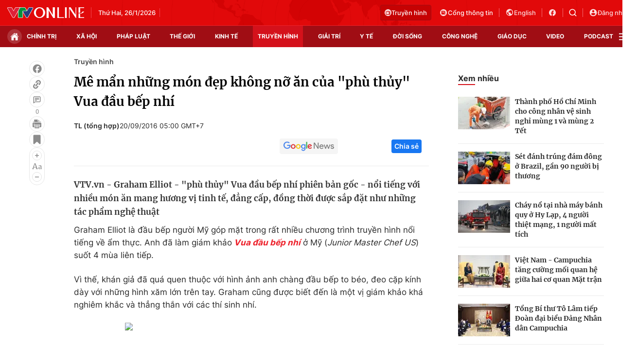

--- FILE ---
content_type: text/html; charset=utf-8
request_url: https://vtv.vn/ajax-detail-bottom-10088.htm
body_size: 5360
content:
<div class="hidden">
    <div class="box-category" data-layout="33" data-cd-key=siteid100:highestviewnews:zoneid10088hour24 >
                    <div class="box-category-top">
                <h2>
                    <span class="box-category-title">
                        Xem nhiều
                    </span>
                </h2>
            </div>
                <div class="box-category-middle">
                            <div class="box-category-item" data-id="100260125125228819"
                 >
                                             <a class="box-category-link-with-avatar img-resize" href="/duong-len-dinh-olympia-2026-gay-can-den-phut-cuoi-nam-sinh-gianh-cau-truyen-hinh-chung-ket-dau-tien-100260125125228819.htm"
                        title="Đường lên đỉnh Olympia 2026: Gay cấn đến phút cuối, nam sinh giành cầu truyền hình Chung kết đầu tiên"   data-newstype="0"  data-type="13">
                                                    <img data-type="avatar"
                                src="https://cdn-images.vtv.vn/zoom/107_67/66349b6076cb4dee98746cf1/2026/01/25/thiet-ke-chua-co-ten---15-12508316022730501288954-46594205018814921302705.png"
                                alt="Đường lên đỉnh Olympia 2026: Gay cấn đến phút cuối, nam sinh giành cầu truyền hình Chung kết đầu tiên" loading=lazy 
                                class="box-category-avatar">
                        
                                            </a>
                                    <div class="box-category-content" >
            <!-- Ảnh dọc-->
                        <h3 class="box-category-title-text">
                <a data-type="title" data-linktype="newsdetail" data-id="100260125125228819"
                    class="box-category-link-title" data-type="13"
                     data-newstype="0"                     href="/duong-len-dinh-olympia-2026-gay-can-den-phut-cuoi-nam-sinh-gianh-cau-truyen-hinh-chung-ket-dau-tien-100260125125228819.htm"
                    title="Đường lên đỉnh Olympia 2026: Gay cấn đến phút cuối, nam sinh giành cầu truyền hình Chung kết đầu tiên"
                     data-trimline="4" >Đường lên đỉnh Olympia 2026: Gay cấn đến phút cuối, nam sinh giành cầu truyền hình Chung kết đầu tiên</a>
                </h3>

                
                
                                <!-- Ảnh dọc-->
                





























        </div>
    </div>

                            <div class="box-category-item" data-id="10026012509201684"
                 >
                                             <a class="box-category-link-with-avatar img-resize" href="/phan-minh-huyen-khong-ngo-cap-doi-ngan-vien-cach-em-1-milimet-duoc-yeu-men-den-vay-10026012509201684.htm"
                        title="Phan Minh Huyền không ngờ cặp đôi Ngân- Viễn “Cách em 1 milimet” được yêu mến đến vậy"   data-newstype="0"  data-type="0">
                                                    <img data-type="avatar"
                                src="https://cdn-images.vtv.vn/zoom/107_67/66349b6076cb4dee98746cf1/2026/01/25/package-media-23123676541434157705298-81438767905475976092049.png"
                                alt="Phan Minh Huyền không ngờ cặp đôi Ngân- Viễn “Cách em 1 milimet” được yêu mến đến vậy" loading=lazy 
                                class="box-category-avatar">
                        
                                            </a>
                                    <div class="box-category-content" >
            <!-- Ảnh dọc-->
                        <h3 class="box-category-title-text">
                <a data-type="title" data-linktype="newsdetail" data-id="10026012509201684"
                    class="box-category-link-title" data-type="0"
                     data-newstype="0"                     href="/phan-minh-huyen-khong-ngo-cap-doi-ngan-vien-cach-em-1-milimet-duoc-yeu-men-den-vay-10026012509201684.htm"
                    title="Phan Minh Huyền không ngờ cặp đôi Ngân- Viễn “Cách em 1 milimet” được yêu mến đến vậy"
                     data-trimline="4" >Phan Minh Huyền không ngờ cặp đôi Ngân- Viễn “Cách em 1 milimet” được yêu mến đến vậy</a>
                </h3>

                
                
                                <!-- Ảnh dọc-->
                





























        </div>
    </div>

                            <div class="box-category-item" data-id="100260125140946113"
                 >
                                             <a class="box-category-link-with-avatar img-resize" href="/thtt-chuong-trinh-nghe-thuat-tu-hao-theo-dang-quang-vinh-quang-ninh-vuon-minh-cat-canh-20h-vtv1-100260125140946113.htm"
                        title="THTT Chương trình nghệ thuật &#039;Tự hào theo Đảng quang vinh - Quảng Ninh vươn mình cất cánh&#039; (20h10, VTV1)"   data-newstype="0"  data-type="16">
                                                    <img data-type="avatar"
                                src="https://cdn-images.vtv.vn/zoom/107_67/66349b6076cb4dee98746cf1/2026/01/25/622213178-25931262339897323-3295417440263307600-n-2-80300865777359129198797-24170115502512653886123.jpg"
                                alt="THTT Chương trình nghệ thuật &#039;Tự hào theo Đảng quang vinh - Quảng Ninh vươn mình cất cánh&#039; (20h10, VTV1)" loading=lazy 
                                class="box-category-avatar">
                        
                                            </a>
                                    <div class="box-category-content" >
            <!-- Ảnh dọc-->
                        <h3 class="box-category-title-text">
                <a data-type="title" data-linktype="newsdetail" data-id="100260125140946113"
                    class="box-category-link-title" data-type="16"
                     data-newstype="0"                     href="/thtt-chuong-trinh-nghe-thuat-tu-hao-theo-dang-quang-vinh-quang-ninh-vuon-minh-cat-canh-20h-vtv1-100260125140946113.htm"
                    title="THTT Chương trình nghệ thuật &#039;Tự hào theo Đảng quang vinh - Quảng Ninh vươn mình cất cánh&#039; (20h10, VTV1)"
                     data-trimline="4" >THTT Chương trình nghệ thuật &#039;Tự hào theo Đảng quang vinh - Quảng Ninh vươn mình cất cánh&#039; (20h10, VTV1)</a>
                </h3>

                
                
                                <!-- Ảnh dọc-->
                





























        </div>
    </div>

                            <div class="box-category-item" data-id="100260126094243864"
                 >
                                             <a class="box-category-link-with-avatar img-resize" href="/gia-dinh-trai-dau-tap-25-bi-ton-thuong-be-nhi-10-tuoi-tu-bo-di-vao-dak-lak-100260126094243864.htm"
                        title="Gia đình trái dấu - Tập 25: Bị tổn thương, bé Nhi 10 tuổi tự bỏ đi vào Đắk Lắk"   data-newstype="0"  data-type="13">
                                                    <img data-type="avatar"
                                src="https://cdn-images.vtv.vn/zoom/107_67/66349b6076cb4dee98746cf1/2026/01/26/package-media-03879519040127251838248-31621350460225228731450.png"
                                alt="Gia đình trái dấu - Tập 25: Bị tổn thương, bé Nhi 10 tuổi tự bỏ đi vào Đắk Lắk" loading=lazy 
                                class="box-category-avatar">
                        
                                            </a>
                                    <div class="box-category-content" >
            <!-- Ảnh dọc-->
                        <h3 class="box-category-title-text">
                <a data-type="title" data-linktype="newsdetail" data-id="100260126094243864"
                    class="box-category-link-title" data-type="13"
                     data-newstype="0"                     href="/gia-dinh-trai-dau-tap-25-bi-ton-thuong-be-nhi-10-tuoi-tu-bo-di-vao-dak-lak-100260126094243864.htm"
                    title="Gia đình trái dấu - Tập 25: Bị tổn thương, bé Nhi 10 tuổi tự bỏ đi vào Đắk Lắk"
                     data-trimline="4" >Gia đình trái dấu - Tập 25: Bị tổn thương, bé Nhi 10 tuổi tự bỏ đi vào Đắk Lắk</a>
                </h3>

                
                
                                <!-- Ảnh dọc-->
                





























        </div>
    </div>

                            <div class="box-category-item" data-id="100260124233433533"
                 >
                                             <a class="box-category-link-with-avatar img-resize" href="/gia-dinh-haha-tap-17-noi-lo-lang-khi-tro-lai-ban-lien-100260124233433533.htm"
                        title="Gia đình Haha tập 17: Nỗi lo lắng khi trở lại bản Liền"   data-newstype="0"  data-type="0">
                                                    <img data-type="avatar"
                                src="https://cdn-images.vtv.vn/zoom/107_67/66349b6076cb4dee98746cf1/2026/01/24/gia--inh-haha-tap-17-6-07176225313169856928663-61954871972386726253109.jpg"
                                alt="Gia đình Haha tập 17: Nỗi lo lắng khi trở lại bản Liền" loading=lazy 
                                class="box-category-avatar">
                        
                                            </a>
                                    <div class="box-category-content" >
            <!-- Ảnh dọc-->
                        <h3 class="box-category-title-text">
                <a data-type="title" data-linktype="newsdetail" data-id="100260124233433533"
                    class="box-category-link-title" data-type="0"
                     data-newstype="0"                     href="/gia-dinh-haha-tap-17-noi-lo-lang-khi-tro-lai-ban-lien-100260124233433533.htm"
                    title="Gia đình Haha tập 17: Nỗi lo lắng khi trở lại bản Liền"
                     data-trimline="4" >Gia đình Haha tập 17: Nỗi lo lắng khi trở lại bản Liền</a>
                </h3>

                
                
                                <!-- Ảnh dọc-->
                





























        </div>
    </div>

                    </div>
    </div>
</div>
    <div class="detail-sm-main">
        <div class="box-category" data-marked-zoneid=vtv_detail_chuyenmuc data-layout="35"  data-cd-key=siteid100:newsinzonesharenews:zone10088 >
        <div class="box-category-top">
            <h2>
            <span class="box-category-title" >
                Tin cùng chuyên mục
            </span>
            </h2>
            <div class="box-action">
                                    <span class="text-days">
                                        Xem theo ngày
                                    </span>

    <div class="list-form">
        <select class="select-item sDay">
            <option  value="0">Ngày</option>
            <option value="1">1</option>
            <option value="2">2</option>
            <option value="3">3</option>
            <option value="4">4</option>
            <option value="5">5</option>
            <option value="6">6</option>
            <option value="7">7</option>
            <option value="8">8</option>
            <option value="9">9</option>
            <option value="10">10</option>
            <option value="11">11</option>
            <option value="12">12</option>
            <option value="13">13</option>
            <option value="14">14</option>
            <option value="15">15</option>
            <option value="16">16</option>
            <option value="17">17</option>
            <option value="18">18</option>
            <option value="19">19</option>
            <option value="20">20</option>
            <option value="21">21</option>
            <option value="22">22</option>
            <option value="23">23</option>
            <option value="24">24</option>
            <option value="25">25</option>
            <option value="26">26</option>
            <option value="27">27</option>
            <option value="28">28</option>
            <option value="29">29</option>
            <option value="30">30</option>
            <option value="31">31</option>
        </select>

        <select class="select-item sMonth">
            <option value="0">Tháng</option>
            <option value="1">Tháng 1</option>
            <option value="2">Tháng 2</option>
            <option value="3">Tháng 3</option>
            <option value="4">Tháng 4</option>
            <option value="5">Tháng 5</option>
            <option value="6">Tháng 6</option>
            <option value="7">Tháng 7</option>
            <option value="8">Tháng 8</option>
            <option value="9">Tháng 9</option>
            <option value="10">Tháng 10</option>
            <option value="11">Tháng 11</option>
            <option value="12">Tháng 12</option>
        </select>

        <select class="select-item sYear">
            <option value="0">Năm</option>
                                        <option value="2026">2026</option>
                            <option value="2025">2025</option>
                            <option value="2024">2024</option>
                            <option value="2023">2023</option>
                            <option value="2022">2022</option>
                            <option value="2021">2021</option>
                            <option value="2020">2020</option>
                            <option value="2019">2019</option>
                    </select>
        <a href="javascript:;" onclick="XemTheoNgay()" class="views" rel="nofollow">XEM</a>
    </div>
</div>
<script>

    $('.sDay').val(26);
    $('.sMonth').val(01);
    $('.sYear').val(2026);
    function XemTheoNgay() {
        var hdZoneUrl = $('#hdZoneUrl').val();
        var hdParentUrl = $('#hdParentUrl').val();

        if (hdParentUrl != undefined && hdParentUrl != '' && hdZoneUrl != 'hdZoneUrl' && hdZoneUrl != undefined) {
            var shortUrl = `/${hdParentUrl}/${hdZoneUrl}`;
        }else if( hdZoneUrl != 'hdZoneUrl' && hdZoneUrl != undefined) {
            var shortUrl = `/${hdZoneUrl}`;
        }


        var day = (($('.sDay').val()<10)?'0':'') + $('.sDay').val() + '';
        var month =(($('.sMonth').val()<10)?'0':'') + $('.sMonth').val() + '';
        var year = $('.sYear').val() + '';


        if (day == '0' || month == '0' || year == '0') {
            alert('Bạn vui lòng chọn đủ ngày tháng năm.');
            return;
        }

        try {
            var re = /^(0[1-9]|[12][0-9]|3[01])-(0[1-9]|1[0-2])-\d{4}$/;

            var dateInput = day + '-' + month + '-' + year;

            var minYear = 1902;
            var maxYear = (new Date()).getFullYear();

            if (regs = dateInput.match(re)) {
                if (regs[1] < 1 || regs[1] > 31) {
                    alert("Giá trị ngày không đúng: " + regs[1]);
                    return;
                } else if (regs[2] < 1 || regs[2] > 12) {
                    alert("Giá trị tháng không đúng: " + regs[2]);
                    return;
                } else if (regs[3] < minYear || regs[3] > maxYear) {
                    alert("Giá trị năm không đúng: " + regs[3] + " - phải nằm trong khoảng " + minYear + " và " + maxYear);
                    return;
                }

                /* check leap year*/

                switch (month) {
                    case "4":
                    case "04":
                    case "6":
                    case "06":
                    case "9":
                    case "09":
                    case "11":
                        if (day > 30) {
                            alert('Không tồn tại ngày: "' + day + '/' + month + '/' + year + '". Hãy thử lại');
                            return;
                        }
                        break;
                    case "2":
                    case "02":
                        var isLeapYear = parseFloat(year) % 4 == 0;

                        if (day > (isLeapYear ? 29 : 28)) {
                            alert('Không tồn tại ngày: "' + day + '/' + month + '/' + year + '". Hãy thử lại');
                            return;
                        }
                        break;
                }
            } else {
                alert('Không tồn tại ngày: "' + day + '/' + month + '/' + year + '". Hãy thử lại');
                return;
            }

            /* date time OK*/
            var url = `${shortUrl}/xem-theo-ngay/${dateInput}.htm`;

            //alert(url);
            window.location = url;
        } catch (e) {
            console.log('exception:' + e);
            alert('Không tồn tại ngày: "' + day + '/' + month + '/' + year + '". Hãy thử lại');
        }
    }
</script>

        </div>

        <div class="box-category-middle">
                            <div class="box-category-item" data-id="10026012612122957"
                 >
                                             <a class="box-category-link-with-avatar img-resize" href="/chuong-trinh-cau-truyen-hinh-hai-tay-xay-dung-mot-son-ha-10026012612122957.htm"
                        title="Chương trình cầu truyền hình &quot;Hai tay xây dựng một sơn hà&quot;"   data-newstype="0"  data-type="13">
                                                    <img data-type="avatar"
                                src="https://cdn-images.vtv.vn/zoom/227_142/66349b6076cb4dee98746cf1/2026/01/26/logo-ending-04530574563184256961931-85462726010010835771112.jpg"
                                alt="Chương trình cầu truyền hình &quot;Hai tay xây dựng một sơn hà&quot;" loading=lazy 
                                class="box-category-avatar">
                        
                                            </a>
                                    <div class="box-category-content" >
            <!-- Ảnh dọc-->
                        <h3 class="box-category-title-text">
                <a data-type="title" data-linktype="newsdetail" data-id="10026012612122957"
                    class="box-category-link-title" data-type="13"
                     data-newstype="0"                     href="/chuong-trinh-cau-truyen-hinh-hai-tay-xay-dung-mot-son-ha-10026012612122957.htm"
                    title="Chương trình cầu truyền hình &quot;Hai tay xây dựng một sơn hà&quot;"
                     data-trimline="3" >Chương trình cầu truyền hình &quot;Hai tay xây dựng một sơn hà&quot;</a>
                </h3>

                
                
                                <!-- Ảnh dọc-->
                





























        </div>
    </div>

                            <div class="box-category-item" data-id="100260126115439595"
                 >
                                             <a class="box-category-link-with-avatar img-resize" href="/sao-check-ghi-hinh-voi-nam-chinh-phim-khong-gioi-han-steven-nguyen-100260126115439595.htm"
                        title="Sao Check ghi hình với nam chính phim &quot;Không giới hạn&quot; Steven Nguyễn"   data-newstype="0"  data-type="0">
                                                    <img data-type="avatar"
                                src="https://cdn-images.vtv.vn/zoom/227_142/66349b6076cb4dee98746cf1/2026/01/26/package-media-89546837183507999815469-16941983122959153636922.png"
                                alt="Sao Check ghi hình với nam chính phim &quot;Không giới hạn&quot; Steven Nguyễn" loading=lazy 
                                class="box-category-avatar">
                        
                                            </a>
                                    <div class="box-category-content" >
            <!-- Ảnh dọc-->
                        <h3 class="box-category-title-text">
                <a data-type="title" data-linktype="newsdetail" data-id="100260126115439595"
                    class="box-category-link-title" data-type="0"
                     data-newstype="0"                     href="/sao-check-ghi-hinh-voi-nam-chinh-phim-khong-gioi-han-steven-nguyen-100260126115439595.htm"
                    title="Sao Check ghi hình với nam chính phim &quot;Không giới hạn&quot; Steven Nguyễn"
                     data-trimline="3" >Sao Check ghi hình với nam chính phim &quot;Không giới hạn&quot; Steven Nguyễn</a>
                </h3>

                
                
                                <!-- Ảnh dọc-->
                





























        </div>
    </div>

                            <div class="box-category-item" data-id="100260126110200016"
                 >
                                             <a class="box-category-link-with-avatar img-resize" href="/21h-hom-nay-26-1-lan-ranh-phat-song-tap-55-100260126110200016.htm"
                        title="21h hôm nay (26/1) Lằn ranh phát sóng tập 55"   data-newstype="0"  data-type="13">
                                                    <img data-type="avatar"
                                src="https://cdn-images.vtv.vn/zoom/227_142/66349b6076cb4dee98746cf1/2026/01/26/screenshot-22-61310392825966896715842-25897610215809268155044-05619552392993566797786.png"
                                alt="21h hôm nay (26/1) Lằn ranh phát sóng tập 55" loading=lazy 
                                class="box-category-avatar">
                        
                                            </a>
                                    <div class="box-category-content" >
            <!-- Ảnh dọc-->
                        <h3 class="box-category-title-text">
                <a data-type="title" data-linktype="newsdetail" data-id="100260126110200016"
                    class="box-category-link-title" data-type="13"
                     data-newstype="0"                     href="/21h-hom-nay-26-1-lan-ranh-phat-song-tap-55-100260126110200016.htm"
                    title="21h hôm nay (26/1) Lằn ranh phát sóng tập 55"
                     data-trimline="3" >21h hôm nay (26/1) Lằn ranh phát sóng tập 55</a>
                </h3>

                
                
                                <!-- Ảnh dọc-->
                





























        </div>
    </div>

                            <div class="box-category-item" data-id="100260126094243864"
                 >
                                             <a class="box-category-link-with-avatar img-resize" href="/gia-dinh-trai-dau-tap-25-bi-ton-thuong-be-nhi-10-tuoi-tu-bo-di-vao-dak-lak-100260126094243864.htm"
                        title="Gia đình trái dấu - Tập 25: Bị tổn thương, bé Nhi 10 tuổi tự bỏ đi vào Đắk Lắk"   data-newstype="0"  data-type="13">
                                                    <img data-type="avatar"
                                src="https://cdn-images.vtv.vn/zoom/227_142/66349b6076cb4dee98746cf1/2026/01/26/package-media-03879519040127251838248-31621350460225228731450.png"
                                alt="Gia đình trái dấu - Tập 25: Bị tổn thương, bé Nhi 10 tuổi tự bỏ đi vào Đắk Lắk" loading=lazy 
                                class="box-category-avatar">
                        
                                            </a>
                                    <div class="box-category-content" >
            <!-- Ảnh dọc-->
                        <h3 class="box-category-title-text">
                <a data-type="title" data-linktype="newsdetail" data-id="100260126094243864"
                    class="box-category-link-title" data-type="13"
                     data-newstype="0"                     href="/gia-dinh-trai-dau-tap-25-bi-ton-thuong-be-nhi-10-tuoi-tu-bo-di-vao-dak-lak-100260126094243864.htm"
                    title="Gia đình trái dấu - Tập 25: Bị tổn thương, bé Nhi 10 tuổi tự bỏ đi vào Đắk Lắk"
                     data-trimline="3" >Gia đình trái dấu - Tập 25: Bị tổn thương, bé Nhi 10 tuổi tự bỏ đi vào Đắk Lắk</a>
                </h3>

                
                
                                <!-- Ảnh dọc-->
                





























        </div>
    </div>

                            <div class="box-category-item" data-id="100260126073903456"
                 >
                                             <a class="box-category-link-with-avatar img-resize" href="/ngay-tro-ve-2026-se-co-nhung-nhan-vat-rat-dac-biet-100260126073903456.htm"
                        title="Ngày trở về 2026 sẽ có những nhân vật rất đặc biệt"   data-newstype="0"  data-type="0">
                                                    <img data-type="avatar"
                                src="https://cdn-images.vtv.vn/zoom/227_142/66349b6076cb4dee98746cf1/2026/01/26/package-media-59507013594946619592838-19244945799950458888014.png"
                                alt="Ngày trở về 2026 sẽ có những nhân vật rất đặc biệt" loading=lazy 
                                class="box-category-avatar">
                        
                                            </a>
                                    <div class="box-category-content" >
            <!-- Ảnh dọc-->
                        <h3 class="box-category-title-text">
                <a data-type="title" data-linktype="newsdetail" data-id="100260126073903456"
                    class="box-category-link-title" data-type="0"
                     data-newstype="0"                     href="/ngay-tro-ve-2026-se-co-nhung-nhan-vat-rat-dac-biet-100260126073903456.htm"
                    title="Ngày trở về 2026 sẽ có những nhân vật rất đặc biệt"
                     data-trimline="3" >Ngày trở về 2026 sẽ có những nhân vật rất đặc biệt</a>
                </h3>

                
                
                                <!-- Ảnh dọc-->
                





























        </div>
    </div>

                            <div class="box-category-item" data-id="100260124234352208"
                 >
                                             <a class="box-category-link-with-avatar img-resize" href="/tram-yeu-thuong-nguoi-gieo-hy-vong-100260124234352208.htm"
                        title="Trạm yêu thương: Người gieo hy vọng"   data-newstype="0"  data-type="13">
                                                    <img data-type="avatar"
                                src="https://cdn-images.vtv.vn/zoom/227_142/66349b6076cb4dee98746cf1/2026/01/24/vtv00015-10021980574190218909164-56510539577774855117184.JPG"
                                alt="Trạm yêu thương: Người gieo hy vọng" loading=lazy 
                                class="box-category-avatar">
                        
                                            </a>
                                    <div class="box-category-content" >
            <!-- Ảnh dọc-->
                        <h3 class="box-category-title-text">
                <a data-type="title" data-linktype="newsdetail" data-id="100260124234352208"
                    class="box-category-link-title" data-type="13"
                     data-newstype="0"                     href="/tram-yeu-thuong-nguoi-gieo-hy-vong-100260124234352208.htm"
                    title="Trạm yêu thương: Người gieo hy vọng"
                     data-trimline="3" >Trạm yêu thương: Người gieo hy vọng</a>
                </h3>

                
                
                                <!-- Ảnh dọc-->
                





























        </div>
    </div>

                            <div class="box-category-item" data-id="100260125140946113"
                 >
                                             <a class="box-category-link-with-avatar img-resize" href="/thtt-chuong-trinh-nghe-thuat-tu-hao-theo-dang-quang-vinh-quang-ninh-vuon-minh-cat-canh-20h-vtv1-100260125140946113.htm"
                        title="THTT Chương trình nghệ thuật &#039;Tự hào theo Đảng quang vinh - Quảng Ninh vươn mình cất cánh&#039; (20h10, VTV1)"   data-newstype="0"  data-type="16">
                                                    <img data-type="avatar"
                                src="https://cdn-images.vtv.vn/zoom/227_142/66349b6076cb4dee98746cf1/2026/01/25/622213178-25931262339897323-3295417440263307600-n-2-80300865777359129198797-24170115502512653886123.jpg"
                                alt="THTT Chương trình nghệ thuật &#039;Tự hào theo Đảng quang vinh - Quảng Ninh vươn mình cất cánh&#039; (20h10, VTV1)" loading=lazy 
                                class="box-category-avatar">
                        
                                            </a>
                                    <div class="box-category-content" >
            <!-- Ảnh dọc-->
                        <h3 class="box-category-title-text">
                <a data-type="title" data-linktype="newsdetail" data-id="100260125140946113"
                    class="box-category-link-title" data-type="16"
                     data-newstype="0"                     href="/thtt-chuong-trinh-nghe-thuat-tu-hao-theo-dang-quang-vinh-quang-ninh-vuon-minh-cat-canh-20h-vtv1-100260125140946113.htm"
                    title="THTT Chương trình nghệ thuật &#039;Tự hào theo Đảng quang vinh - Quảng Ninh vươn mình cất cánh&#039; (20h10, VTV1)"
                     data-trimline="3" >THTT Chương trình nghệ thuật &#039;Tự hào theo Đảng quang vinh - Quảng Ninh vươn mình cất cánh&#039; (20h10, VTV1)</a>
                </h3>

                
                
                                <!-- Ảnh dọc-->
                





























        </div>
    </div>

                                        <zone id="mfw3go2k"></zone>
    <script>
        if (pageSettings.allowAds) arfAsync.push("mfw3go2k");
    </script>

                    </div>
    </div>

        <!-- xem thêm per -->
        <div id='vtv_detail_readmore_web'></div>
    </div>
<script>
    if (!isNotAllow3rd) {
        loadJsAsync("https://js.aiservice.vn/rec/vtv_detail_readmore_web.js", function () {});
    }
    (runinit = window.runinit || []).push(function () {

        // if ($('.box-category[data-layout="33"]').length > 0) {
        //     jQuery('.box-category[data-layout="33"]').detach().insertBefore('.insert-most-view-detail');
        // }
        $('.box-category-link-title[data-trimline="3"]').trimLine(3);
        $('.box-category-link-title[data-trimline="4"]').trimLine(4);

        var item = $('.box-category[data-layout="35"] .box-category-item');
        var newsId = $('#hdNewsId').val();
        $.each(item, function (index, obj) {
            if (newsId != "undefined" && newsId != "") {
                if ($(this).attr("data-id") == newsId) {
                    $(this).remove();
                }
            }
        }).promise().done(function (){
            if ($('.box-category[data-layout="35"] .box-category-item').length > 6){
                $('.box-category[data-layout="35"] .box-category-item').last().remove();
            }
        });

        //chỉnh lại thum ảnh bài bigstory
        if($('.detail__sm-bottom-tt').length){
            $.each( $('.detail__sm-bottom-tt [data-layout="35"] img'), function (index, obj) {
                var src =  $(this).attr("src");
                src = src.replaceAll('/zoom/227_142/','/zoom/314_196/')
                $(this).attr("src",src);
            });
        }
    });
</script>

